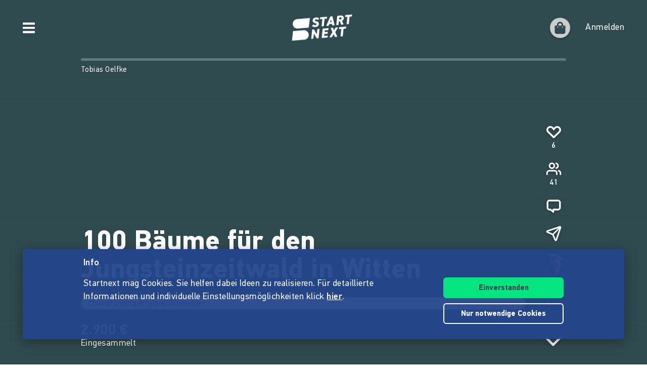

--- FILE ---
content_type: application/javascript
request_url: https://www.startnext.com/tycon/modules/cookie/js/tyCookieConsent.js?v=1768902760
body_size: 869
content:
let tyCookieConsent = (function(win,doc){
    let storageKey = "ty_cookie_consent",
        version = 1.0, 
        types = ['necessary','preferences','statistics','marketing'],
        settings = null;

    function loadSettings(){
        if(settings === null){
            settings = {};
            let str = doc.cookie.replace(new RegExp("(?:(?:^|.*;)\\s*" + storageKey + "\\s*\\=\\s*([^;]*).*$)|^.*$"), "$1");
            if(str && str.length) {
                try {
                    var s = JSON.parse(str);
                    if (s.version && s.version === version && (!s.expires || s.expires > new Date().getTime() ) ){
                        settings = s.data;
                    }
                }catch (e){console.error(e)}
            }
        }
        return settings;
    }
    function writeSettings(s,maxAge){
        if(!maxAge) maxAge = 60*60*24*365;
        doc.cookie = storageKey+'='+JSON.stringify({data:s,version:version})+ ("; secure; samesite=lax; path=/") + ("; domain=" + document.location.hostname.replace(/^www./,'')) + (!!maxAge ? "; max-age=" + maxAge : '');

        const csrfCookie = document.cookie.match(/XSRF-TOKEN=([^;]+)/);
        const req = new XMLHttpRequest();
        req.responseType = "json";
        req.open("POST", "/myty/api/cookie-consent/settings");
        req.setRequestHeader("Content-Type", "application/json");
        req.setRequestHeader('X-XSRF-TOKEN',decodeURIComponent(csrfCookie[1]));
        req.send(JSON.stringify(s));
    }
    function dispatchEvent(s){
        win.dispatchEvent(new CustomEvent("tyCookieConsent", {detail: s}));
    }
    function domReady(fn) {
        if (doc.readyState === "complete" || doc.readyState === "interactive") {
            win.setTimeout(fn, 1);
        } else {
            doc.addEventListener("DOMContentLoaded", fn);
        }
    }
    //init code
    domReady(function () { dispatchEvent(loadSettings()); })

    return {
        get : function(n) {
            let s = loadSettings();
            return (typeof n !== 'undefined' ? s[n] : s);
        },
        set : function(n,v,maxAge) {
            let s = loadSettings();
            if(typeof n === "object"){
                s = n;
                maxAge = v;
                //find and add custom types
                for (var p in n) {
                    if( n.hasOwnProperty( p ) && types.indexOf(p) === -1 ) {
                        this.addType(p);
                    }
                }
            } else if(typeof n === "boolean"){
                for (let i = 0; i < types.length; i++) {
                    s[types[i]] = n;
                }
                maxAge = v;
            } else {
                s[n] = v;
                if( types.indexOf(n) === -1 ) {
                    this.addType(n);
                }
            }
            s['necessary'] = true;  //always allow the necessary cookies
            writeSettings(s,maxAge);
            dispatchEvent(s);
            return this;
        },
        getTypes : function(){
            return types;
        },
        addType : function(name){
            types.push(name);
            return this;
        }
    }
}(window,document));